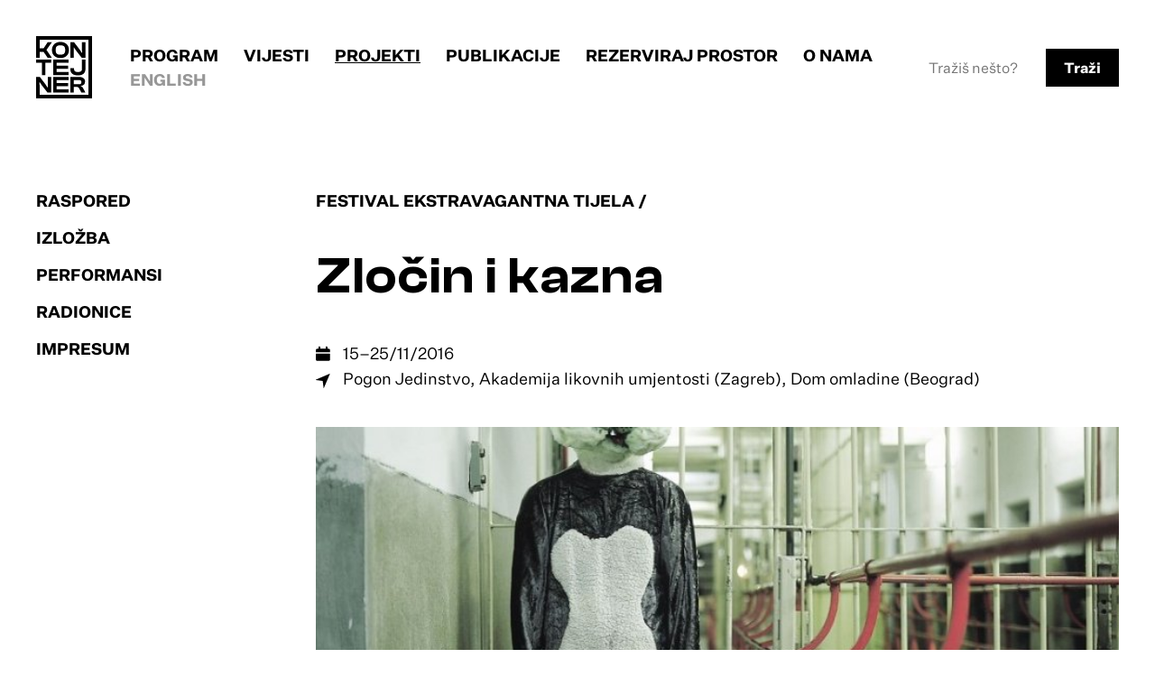

--- FILE ---
content_type: text/html
request_url: https://www.kontejner.org/projekti/ekstravagantna-tijela/zlocin-i-kazna/
body_size: 16544
content:
<!DOCTYPE html>
<html lang="hr">
	<head>
		<title>KONTEJNER  &rsaquo; Projekti &rsaquo; Festival Ekstravagantna tijela &rsaquo; Zločin i kazna</title>
		<meta charset="utf-8">
		<meta http-equiv="X-UA-Compatible" content="IE=edge">
		
		<meta name="viewport" content="width=device-width, initial-scale=1, shrink-to-fit=no">
		<link rel="stylesheet" href="/css2/styles.1724192299.css">
		<link rel="shortcut icon" href="/favicon.ico" />

						<!-- Global site tag (gtag.js) - Google Analytics -->
		<script async src="https://www.googletagmanager.com/gtag/js?id=UA-140920393-1"></script>
		<script>
		  window.dataLayer = window.dataLayer || [];
		  function gtag(){dataLayer.push(arguments);}
		  gtag('js', new Date());

		  gtag('config', 'UA-140920393-1');
		</script>
		<!-- Facebook Pixel Code -->
		<script>!function(f,b,e,v,n,t,s){if(f.fbq)return;n=f.fbq=function(){n.callMethod?n.callMethod.apply(n,arguments):n.queue.push(arguments)};if(!f._fbq)f._fbq=n;n.push=n;n.loaded=!0;n.version='2.0';n.queue=[];t=b.createElement(e);t.async=!0;t.src=v;s=b.getElementsByTagName(e)[0];s.parentNode.insertBefore(t,s)}(window,document,'script','https://connect.facebook.net/en_US/fbevents.js');fbq('init', '667845627019864');fbq('track', 'PageView');</script><noscript><img height="1" width="1" src="https://www.facebook.com/tr?id=667845627019864&ev=PageView&noscript=1"/></noscript>
		<!-- End Facebook Pixel Code -->
		
	</head>
	<body id="" class=" item-projekti item-ekstravagantna-tijela item-zlocin-i-kazna inside-project view-projekti  flex-column hr">

		
			<header id="header">
	<a id="skip-to-content" href="#content">Skip to content</a>
	<a id="skip-to-nav" href="#navigation" title="Skip to main navigation">[menu]</a>

	<h1 class="logo"><a href="/"><span>KONTEJNER</span></a></h1>
	<nav id="navigation">
		
<ul id="nav_main" class="nav_main">
	<li id="menu-home"><a href="/">Naslovnica</a></li><li id="menu-program"><a href="/program/">Program</a></li>
		<li id="menu-vijesti"><a href="/vijesti/">Vijesti</a></li>
		<li id="menu-projekti" class="active"><a href="/projekti/">Projekti</a></li>
		<li id="menu-publikacije"><a href="/publikacije/">Publikacije</a></li>
		<li id="menu-rezerviraj-prostor"><a href="/rezerviraj-prostor/">Rezerviraj prostor</a></li>
		<li id="menu-o-nama"><a href="/o-nama/">O nama</a></li>
		<li><a id="language_switch" href="/en/projekti/ekstravagantna-tijela/zlocin-i-kazna" title="English">English</a></li></ul>


		<div id="search">
			<form action="/search/">
				<input id="search-input" type="text" placeholder="Tražiš nešto?" name="q">
				<button type="submit">Traži</button>
			</form>
		</div>

	</nav>


	</header>
	<div class="page-bg">

	<div class="container">
		<div class="row">
		<div class="col-8 grid mb-80">
			<div class="g-side-left">
				<div class="sticky">
			<nav class="level-2">
<ul>
	<li><a href="/projekti/ekstravagantna-tijela/zlocin-i-kazna/raspored-11/">Raspored</a></li>
		<li><a href="/projekti/ekstravagantna-tijela/zlocin-i-kazna/izlozba-5/">Izložba</a></li>
		<li><a href="/projekti/ekstravagantna-tijela/zlocin-i-kazna/performansi/">Performansi</a></li>
		<li><a href="/projekti/ekstravagantna-tijela/zlocin-i-kazna/radionice/">Radionice</a></li>
		<li class="last"><a href="/projekti/ekstravagantna-tijela/zlocin-i-kazna/impressum/">Impresum</a></li>
		</ul>
</nav>				</div>
			
		
			</div>
			<div class="g-main">
				
			
				<div class="only-desktop_ bc-large"><a class="bc-back" href="/projekti/ekstravagantna-tijela/"><span>Festival Ekstravagantna tijela</span></a><a class="current-project" href="/projekti/ekstravagantna-tijela/zlocin-i-kazna/">Zločin i kazna</a></div><div class="date-location-wrap mb-40"><p class="date-w-icon">15&ndash;25/11/2016</p>					<p class="item-location-sidebar"><span>Pogon Jedinstvo, Akademija likovnih umjentosti (Zagreb), Dom omladine (Beograd)</span></p>
					</div>				<div class="project-head mb-80 has-image">
					<figure><img src="/images/modules/tn_project_head_1521807197-tn_large_1519764239-4_1.jpg" alt="" title="" width="770" height="430"  /></figure>			
				</div>
							
								<div class="lead lead-in mb-80"><p>U svom četvrtom izdanju, festival Ekstravagantna tijela se bavi društvenim, zakonodavnim, znanstvenim i ideološkim konstrukcijama kriminala i društveno-kulturnih normi koje odvajaju kriminalno od ne-kriminalnog ponašanja.</p></div>
							
				<article>
					<div class="figure_holder galleria_multi"><figure class="js-gallery" data-gallery-items='[{"src":"\/images\/modules\/tn_large_1519513225-15078931_10154129510159639_2492436697721777594_n.jpg","opts":{"caption":""}},{"src":"\/images\/modules\/tn_large_1519764473-tn_large_1511425855-pb190469.jpg","opts":{"caption":""}},{"src":"\/images\/modules\/tn_large_1519763831-005_ivan_petrovic_documets_registry_2001.jpg","opts":{"caption":""}},{"src":"\/images\/modules\/tn_large_1519233300-1_1.jpg","opts":{"caption":""}},{"src":"\/images\/modules\/tn_large_1519763527-tn_large_1513177226-pb250971.jpg","opts":{"caption":""}},{"src":"\/images\/modules\/tn_large_1519813912-tn_large_1513363282-bcfacca4df0bbc85a8653c718ae94ba1.png","opts":{"caption":""}},{"src":"\/images\/modules\/tn_large_1519597936-tn_large_1511178883-web.jpg","opts":{"caption":""}}]'><img src="/images/modules/tn_large_1519513225-15078931_10154129510159639_2492436697721777594_n.jpg" alt="" /><figcaption class="open-gallery">Otvori galeriju</figcaption></figure></div><div class="article-content mb-80"><p>Tematizirajući u prošlim izdanjima fizički invaliditet, mentalno zdravlje i društvene implikacije treće životne dobi, projekt Ekstravagantna tijela: Zločin i kazna promatra zločin kao najvažniju od svih pukotina društvene represije.</p>
<p>U usporedbi s prethodim izdanjima Ekstravagantna tijela: Zločin i kazna premještaju fokus s tjelesnih i psiholoških inskripcija drugosti prema širem poimanju društveno propisane moralnosti, odnosno odnosa prihvatljivih i neprihvatljivih životnih stilova. Ključna pitanja i dalje ostaju ista: Što je izvan norme? Kako su regulirane i čuvane granice između kriminalnog i nekriminalnog ponašanja? Znači li zakon nužno i pravdu ili postoje nasilje i nepravda koji se provode u ime zakona? Koje su ideološke pretpostavke iza društvenih i zakonodavnih regulacija kriminalnosti? Postoje li društveno poželjni zločini i u čiju korist se oni provode? Što je sa slučajevima kriminalne privatizacije javnog dobra i isključenja siromašnih te zlouporabe i zaposjedanja zajedničkih dobara na svakodnevnoj razini? Jesu li zakoni dovoljni da zaštite javni interes? Što se događa s rastućom radikalizacijom ideološke opozicije između liberalnog, demokratskog i sekularnog koncepta zakona i zakona utemeljenog u religiji (što nimalo ne zabrinjava islamske države Bliskog istoka)? Što sa zapadnjačkim demokratskim društvima čije su liberalne legislative uzastopno izazvane pritiskom religijskih (najčešće kršćanskih) grupa? Ključni problemi ovdje i dalje se vežu uz tijelo i seksualnost: pobačaj, seksualni rad, homoseksualnost...</p>
<p>Konačni set pitanja vezan je uz nova postignuća i razvoj u sklopu znanosti i tehnologije. Od nedavnih znanstvenih pokušaja pronalaska neuroloških temelja kriminalnosti do bio-etičkih problema vezanih uz kloniranje čovjeka i krađu identiteta. Odnos društva prema slobodnoj informaciji jedna je od ključnih preokupacija kako post-snowdenovskog društva, tako i ovoga projekta.</p>
<p> </p></div>				</article>
			
				
							
			
			</div>
		</div>
		
						<div class="sidebar">
					<section class="sidebar-related"><div class="col-8"><h2 class="nav-label mb-40">Povezane publikacije</h2><div class="grid-4-cols"><!-- <pre style="clear: both; text-align: left;">Array
(
    [item_id] => 287
    [parent_id] => 14
    [publish_date] => 2017-11-22 17:46:00
    [date_start] => 0000-00-00 00:00:00
    [date_end] => 0000-00-00 00:00:00
    [href] => /publikacije/ekstravagantna-tijela-zlocin-i-kazna/
    [title] => Ekstravagantna tijela: Zločin i kazna
    [type] => 1
    [link] => 
    [title_hr] => Ekstravagantna tijela: Zločin i kazna
    [headline] => katalog
    [title_headline] => katalog Ekstravagantna tijela: Zločin i kazna
    [abstract] => urednica: Tereza Teklić
    [abstract_hr] => urednica: Tereza Teklić
    [content_hr] => <p>Popratna publikacija festivala Ekstravagantna tijela: Zločin i kazna uključuje katalog izložbe i popratnog programa - performansa, radionica, predstava, predavanja i filmova međunarodnih umjetnika predstavljenih u sklopu festivala. Prezentirani autori se bave društvenim, zakonodavnim, znanstvenim i ideološkim konstrukcijama kriminala i društveno-kulturnih normi koje odvajaju kriminalno od ne-kriminalnog ponašanja.</p>
<div class="supplementary">
<h2>SADRŽAJ</h2>
<p><strong>1. Uvod</strong><br />Ivana Bago, Olga Majcen Linn, Milica Pekić: Umjetnost na rubu zakona &minus; 6<br /><br /><strong>2. Izložba, performansi, radionice, predstave, predavanja, filmovi</strong><br />Ana Adamović: Mi izbjeglice (1943-2016) &minus; 20<br />ApsArt Centar za pozorišna istraživanja: Projekt PAROL!: Zatvor za početnike &minus; ilustrirani rječnik zatvorskog slenga &minus; 22<br />Art Lab: (u)sud &minus; 26<br />Milijana Babić: Lijepa naša domovino &minus; 30<br />Michael Benson: Više mjesta zauvijek &minus; 32<br />Critical Art Ensemble: Istinski zločin &minus; 36<br />Dada Jihad kolektiv / Mario Kovač &amp; Nikša Marinović: Iz pakla u pakao &minus; 40<br />Richard DeDomenici: Smrt socijalnog stanovanja &minus; 44<br />Vladimir Dodig Trokut: Ptice pjevaju; Yin Yang Ptice pjevaju &minus; 48/52 <br />Vitar Drinković: Autodetektor &minus; 54<br />Karen Finley: Sekstaj mi ako možeš &minus; 56<br />Amela Frankl: činjenica ž &minus; 60 <br />Igor Grubić: Velvet Underground &minus; 62<br />Grupa autora &amp; Skribonauti: Slobodni vikend &minus; 66<br />Heartefact: WakEUp! &minus; 70<br />Lynn Hershman Leeson: Nepoznata kultura &minus; 74<br />Josip Pino Ivančić: ...Hrvatska je...un grand fumaka JO jo JO ...; Ostaci ostataka &minus; 78/82<br />Marta Jovanović: The Beauty of Tight Binding &minus; 86<br />Božidar Katić: Truth Serum &minus; 90<br />Siniša Labrović: Intervju; Postdiplomsko obrazovanje &minus; 94/98<br />Gordana Lebović &amp; Isidora Spasić: Ništa se nije dogodilo (ništa nisam vidio, ništa nisam čuo, ništa ne znam) &minus; 102<br />Marko Marković: O1; Tko je Marko Marković? &minus; 106/110<br />Branko Milisković: APPOINTED &minus; 114<br />Novi kolektivizam &minus; 118<br />Simona Ognjanović &amp; Stevan Vuković: Izložba Pred sudom &minus; 122<br />Omen teatar: Tri lica ogledala &minus; kazališno istraživanje ekstremizma &minus; 126<br />Ivan Petrović: Dokumenti [2007], iz serije Evidentiranje &minus; 130<br />Skribonauti: Ja, superjunakinja! &minus; 134<br />Isidora Spasić: Najduži dan u godini &minus; 138<br />Stahl Stenslie: Umjetnički pištolji &minus; Kriminalna estetika &minus; 142<br />Saša Tkačenko: Ručni rad &minus; 146<br />Zoran Todorović: Portret 01 B.M. &minus; 150<br />UBERMORGEN: [V]ote-Auction &minus; 154<br />Ulješure: Zakon o seksualnoj solidarnosti &minus; 158<br />Sonja Vuk: All the Best &minus; 162<br />Zatvorsko Pesničenje predstavlja: Slike i riječi iz Okružnog zatvora u Beogradu &minus; 166<br />Zhu Yu: Večera &minus; Jedenje ljudi &minus; 170<br /><br /><strong>3. Impresum</strong></p>
</div>
<p> </p>
    [date] => 2017-11-22 17:46:00
    [tools] => 
    [top_category] => Publikacije
    [category_name] => Publikacije
    [cat_href] => /publikacije/
    [image] => <img src="/images/modules/tn_large_landscape_1511369306-p7160091.jpg" alt="" title="" width="900" height="500"  />
    [image_path] => /images/modules/tn_large_landscape_1511369306-p7160091.jpg
    [tags_html] => <div class="item-tags"><ul class="list_tag"><li><span>#publikacija</span></li><li><span>#umjetnost-i-tijelo</span></li><li><span>#zločin</span></li></ul></div>
)
</pre>-->				<div class="br-4 card-publikacije">
					<div class="item-card-body">
					<h2 class="h3"><a href="/publikacije/ekstravagantna-tijela-zlocin-i-kazna/">Ekstravagantna tijela: Zločin i kazna</a></h2>
					<p class="small-card-excerpt mt-a">urednica: Tereza Teklić</p>
					<p class="my-20 publication-type small-card-excerpt">katalog</p>
					</div>
										<figure class="mt-a"><a href="/publikacije/ekstravagantna-tijela-zlocin-i-kazna/"><img src="/images/modules/tn_large_landscape_1511369306-p7160091.jpg" alt="" title="" width="900" height="500"  /></a></figure>
									</div>

				</div></div></section>				</div>
		
					
		
		</div>
	</div>

	
		</div>
<footer class="mt-a">
	<div class="footer-newsletter">
		<div class="container">
		<div class="row">
			   <div class="col-8 grid">
   		<div class="g-16">
			<!-- Begin MailChimp Signup Form -->
			<form action="//kontejner.us20.list-manage.com/subscribe/post?u=633e0d8f437fd577736d756d3&amp;id=3dff6c5986" class="validate" id="mc-embedded-subscribe-form" method="post" name="mc-embedded-subscribe-form" novalidate="" target="_blank">
			<div class="form-label">
				<label class="mc-label fine-print" for="mce-EMAIL">Pretplati se na naš mjesečni newsletter, bez spama, samo dobre&nbsp;stvari.</label>
			</div>
			<div class="form">
				<input class="mc-email" id="mce-EMAIL" name="EMAIL" placeholder="vaš E-mail" required="" type="email" value="" /><!-- real people should not fill this in and expect good things - do not remove this or risk form bot signups--><div style="position: absolute; left: -5000px;"><input name="b_633e0d8f437fd577736d756d3_3dff6c5986" tabindex="-1" type="text" value="" /></div><input class="button mc-submit" id="mc-embedded-subscribe" name="subscribe" type="submit" value="Pošalji" />
			</div>
			</form>
		   </div>
			<!--End mc_embed_signup-->
			<div class="g-73"><p class="social"><a href="https://www.facebook.com/kontejner.bureau/">FACEBOOK</a> / <a href="https://www.instagram.com/kontejner_org/">INSTAGRAM</a> / <a href="https://twitter.com/kontejnerorg">X</a> / <a href="https://linkedin.com/company/kontejner-bureau-of-contemporary-art-praxis">LINKEDIN</a> / <a href="https://www.youtube.com/channel/UCF4zWGDP_DvPnybpZTsgkWg">YOUTUBE</a> / <a href="https://vimeo.com/kontejner">VIMEO</a></p></div>
	</div>
		</div>
	</div>	
	</div>
	<div class="footer">
	<div class="container">
		<div class="row">
		<div class="grid col-8">
			
			<div class="g-16">
				<div>
				<img class="logo-footer" src="/kontejner_white_hr.svg" alt="Kontejner logo" />
				</div>
				<div>
				<p>KONTEJNER | biro suvremene umjetničke prakse<br>
					Odranska 1/1, 10000 Zagreb, Hrvatska<br>
					OIB: 44933468186<br>
					IBAN: HR4923600001101612386

				</p>
				<p><a href="mailto:kontejner@kontejner.org">kontejner@kontejner.org</a></p>
				</div>

			</div>
			<div class="g-73">
				<p>Izvan kontejnera d.o.o.<br>
					Odranska 1/1, Zagreb<br>
					OIB 35488530816<br>
					IBAN HR3424020061101185223</p>
					<p><a href="mailto:kobiro@kontejner.org">
					kobiro@kontejner.org</a></p>
			</div>
		</div>
		</div>
	</div>
	</div>
</footer>




<script
  src="https://code.jquery.com/jquery-3.2.0.min.js"
  integrity="sha256-JAW99MJVpJBGcbzEuXk4Az05s/XyDdBomFqNlM3ic+I="
  crossorigin="anonymous"></script>

<script src="/js/fancybox/jquery.fancybox.min.js" charset="utf-8"></script>

<script>
	$(document).ready(function(){


		$('#more').hide();

		if (document.location.hash == '#navigation') {
	        $('#navigation').addClass('visible');
	        $('#skip-to-nav').addClass('nav-open').html('[ close ]');

		}

        $(document).on('click', '#skip-to-nav', function(e){

	        e.preventDefault();

	        if ($(this).hasClass('nav-open')) {
		        $('#navigation').removeClass('visible');
		        $(this).removeClass('nav-open').html('[ menu ]');
				document.location.hash = '';
	        } else {
		        $('#navigation').addClass('visible');
		        $(this).addClass('nav-open').html('[ close ]');

	        }


        });

        $(document).on('click', '.js-gallery', function(e){
	        // console.log('clcked');

	        e.preventDefault();

	        fbGalleryItems = $(this).data('galleryItems');

	        if (fbGalleryItems && fbGalleryItems.length > 0) {
				$.fancybox.open(fbGalleryItems);
	        }

        });

        $(document).on('click', '.show-more a', function(e){
	        // console.log('clcked');

	        e.preventDefault();

	        $('#more').slideToggle();


        });



	});
</script>
	</body>
</html>

--- FILE ---
content_type: text/css
request_url: https://www.kontejner.org/css2/styles.1724192299.css
body_size: 44723
content:
*{margin:0;padding:0;box-sizing:border-box}@font-face{font-family:"ClashDisplay-Extralight";src:url("f/ClashDisplay-Extralight.woff2") format("woff2"),url("f/ClashDisplay-Extralight.woff") format("woff");font-weight:200;font-display:swap;font-style:normal}@font-face{font-family:"ClashDisplay-Light";src:url("f/ClashDisplay-Light.woff2") format("woff2"),url("f/ClashDisplay-Light.woff") format("woff");font-weight:300;font-display:swap;font-style:normal}@font-face{font-family:"ClashDisplay-Regular";src:url("f/ClashDisplay-Regular.woff2") format("woff2"),url("f/ClashDisplay-Regular.woff") format("woff");font-weight:400;font-display:swap;font-style:normal}@font-face{font-family:"ClashDisplay-Medium";src:url("f/ClashDisplay-Medium.woff2") format("woff2"),url("f/ClashDisplay-Medium.woff") format("woff");font-weight:500;font-display:swap;font-style:normal}@font-face{font-family:"Clash Display";src:url("f/ClashDisplay-Semibold.woff2") format("woff2"),url("f/ClashDisplay-Semibold.woff") format("woff");font-weight:600;font-display:swap;font-style:normal}@font-face{font-family:"ClashDisplay-Bold";src:url("f/ClashDisplay-Bold.woff2") format("woff2"),url("f/ClashDisplay-Bold.woff") format("woff");font-weight:700;font-display:swap;font-style:normal}@font-face{font-family:"Untitled Sans";src:url("f/UntitledSans-Bold.otf") format("opentype");font-weight:700;font-display:swap;font-style:normal}@font-face{font-family:"Untitled Sans";src:url("f/UntitledSans-BoldItalic.otf") format("opentype");font-weight:700;font-display:swap;font-style:italic}@font-face{font-family:"Untitled Sans";src:url("f/UntitledSans-Regular.otf") format("opentype");font-weight:400;font-display:swap;font-style:normal}@font-face{font-family:"Untitled Sans";src:url("f/UntitledSans-RegularItalic.otf") format("opentype");font-weight:400;font-display:swap;font-style:italic}@font-face{font-family:"Untitled Sans";src:url("f/UntitledSans-Medium.otf") format("opentype");font-weight:500;font-display:swap;font-style:normal}@font-face{font-family:"Untitled Sans";src:url("f/UntitledSans-LightItalic.otf") format("opentype");font-weight:300;font-display:swap;font-style:italic}body,html{height:100%}.container{width:100%;max-width:1440px;margin-left:auto;margin-right:auto}.container.padded{padding-top:40px;padding-bottom:40px}.container.padded-xl{padding-top:80px;padding-bottom:80px}.row{padding-left:20px;padding-right:20px;display:block;clear:both}.offset-1{margin-left:12.5%}.offset-2{margin-left:25%}.col-1{float:left;width:12.5%;padding-left:20px;padding-right:20px}.col-2{float:left;width:25%;padding-left:20px;padding-right:20px}.col-3{float:left;width:37.5%;padding-left:20px;padding-right:20px}.col-4{float:left;width:50%;padding-left:20px;padding-right:20px}.col-5{width:62.5%;padding-left:20px;padding-right:20px}@media(max-width: 1023px){.col-5{width:87.5%}}@media(max-width: 767px){.col-5{padding-left:0;padding-right:0;float:none;width:100%}}.col-6{float:left;width:75%;padding-left:20px;padding-right:20px}@media(max-width: 1023px){.col-6{width:87.5%}}@media(max-width: 767px){.col-6{padding-left:0;padding-right:0}}.col-7{width:87.5%;padding-left:20px;padding-right:20px}@media(max-width: 767px){.col-7{padding-left:0;padding-right:0}}.col-8{width:100%;padding-left:20px;padding-right:20px}@media(max-width: 767px){.col-8{padding-left:0;padding-right:0}}.grid{display:grid;grid-template-columns:repeat(8, 1fr);gap:40px}.grid-4-cols{display:grid;grid-template-columns:1fr;gap:80px 40px}@media(max-width: 767px){.grid-4-cols{gap:40px 20px}}@media(min-width: 600px){.grid-4-cols{grid-template-columns:1fr 1fr}}@media(min-width: 960px){.grid-4-cols{grid-template-columns:1fr 1fr 1fr}}@media(min-width: 1280px){.grid-4-cols{grid-template-columns:1fr 1fr 1fr 1fr}}.row-person{display:grid;grid-template-columns:repeat(6, 1fr);gap:40px;padding-bottom:40px}@media(min-width: 768px){.row-person{border-bottom:4px solid #000;margin-bottom:60px}}.person-name{grid-column:1/5}@media(max-width: 767px){.person-name{grid-column:1/7}}.person-name h2{margin-bottom:10px}.team-person-bio{grid-row-start:2;grid-column:1/5}.team-person-bio a{font-weight:700;font-style:italic}.team-person-bio a:hover{text-decoration:underline}.team-person-bio p+p{margin-top:40px !important}@media(max-width: 767px){.team-person-bio{grid-column:1/7;grid-row:3}}.person-image{grid-column-start:5;grid-column-end:7;grid-row-start:2}@media(max-width: 767px){.person-image{grid-column:1/7;grid-row:1;margin-left:-20px;margin-right:-20px}}.g-side-left,.featured-work .item-card{grid-column:1/3}.no-sidebar .g-side-left,.no-sidebar .featured-work .item-card,.featured-work .no-sidebar .item-card{display:none}.view-program .g-side-left,.view-program .featured-work .item-card,.featured-work .view-program .item-card{grid-column:1/4}@media(max-width: 1023px){.g-side-left,.featured-work .item-card{grid-column:1/9 !important}}@media(max-width: 1023px){.featured-work .g-side-left,.featured-work .item-card{grid-row:2}}.g-main,.featured-work figure{grid-column:3/9}.no-sidebar .g-main,.no-sidebar .featured-work figure,.featured-work .no-sidebar figure{grid-column:1/7}.template-kontejner .g-main,.template-kontejner .featured-work figure,.featured-work .template-kontejner figure{grid-column:3/8}.view-program .g-main,.view-program .featured-work figure,.featured-work .view-program figure{grid-column:4/9}@media(max-width: 1023px){.g-main,.featured-work figure{grid-column:1/9 !important}}@media(max-width: 1023px){.featured-work .g-main,.featured-work figure{grid-row:1}}.g-16{grid-column:1/9}@media(min-width: 1024px){.g-16{grid-column:1/6}}.g-73{grid-column:1/9}@media(min-width: 1024px){.g-73{grid-column:6/9}}.grid-event{display:grid;height:100%;grid-template-columns:1fr 4fr;grid-template-rows:auto auto auto;grid-template-areas:".... type" "date title" "days location"}.grid-event .event-type{grid-area:type}.grid-event .event-title{grid-area:title;margin-bottom:20px}.grid-event .event-date-date{grid-area:date;margin-bottom:20px;margin-right:20px}.grid-event .event-date-days{grid-area:days;margin-top:auto;text-transform:uppercase}.grid-event .event-locations{grid-area:location;margin-top:auto}.grid-event .event-locations a{background:url(i/location.svg) no-repeat;padding-left:30px}.program-location a{background:url(i/location.svg) no-repeat;padding-left:30px}.item-location-sidebar a,.item-location-sidebar span{background:url(i/location.svg) no-repeat;padding-left:30px;background-position:-4px 1px}.flex-column{display:flex;flex-direction:column;height:100%}#grid-overlay{position:fixed;z-index:0;left:0;right:0;bottom:0;top:0;width:100%;height:200px}#grid-overlay .col-1{background:rgba(255,0,0,.5);height:100vh;float:left;width:12.5%;padding-left:20px;padding-right:20px}#grid-overlay .col-1:before{height:100vh;content:" ";display:block;background:rgba(255,255,255,.5)}a{color:inherit;text-decoration:none}.item-card-body{padding-top:20px}.item-news .item-card-body{padding-top:40px}.card-publikacije{height:100%;display:flex;flex-direction:column}.card-publikacije .h3,.card-publikacije h1 small,h1 .card-publikacije small,.card-publikacije .article-content h2,.article-content .card-publikacije h2{margin-bottom:20px}.card-publikacije .item-card-body{height:100%;display:flex;flex-direction:column;padding-right:16px;padding-top:0}.card-publikacije img{display:block}.mt-a{margin-top:auto}.mt-20{margin-top:20px}.mb-20{margin-bottom:20px}.mb-40{margin-bottom:40px}.mb-60{margin-bottom:60px}.mb-80{margin-bottom:80px}.my-20{margin-top:20px;margin-bottom:20px}.py-20{padding-top:20px;padding-bottom:20px}.pt-40{padding-top:40px}.pt-80{padding-top:80px}.lead_{padding-top:20px;padding-bottom:20px}.item-news{margin-bottom:20px}.item-news a{text-decoration:none}.item-news a:hover{text-decoration:underline}.row img{width:100%;height:auto}.h1,.bc-large .current-project{font-family:"Clash Display";font-size:56px;font-style:normal;font-weight:600;line-height:109.9%;letter-spacing:1.68px}@media(max-width: 1023px){.h1,.bc-large .current-project{font-size:36px;line-height:120%}}.h2{font-family:"Untitled Sans";font-size:32px;font-style:normal;font-weight:700;line-height:130%}@media(max-width: 1023px){.h2{font-size:22px;line-height:normal}}.h3,h1 small,.article-content h2{font-family:"Untitled Sans";font-size:24px;font-style:normal;font-weight:700;line-height:120%}.h4,.person-bio h2,.timeline .timeline-day h3{font-family:"Untitled Sans";font-size:20px;font-style:normal;font-weight:700;line-height:120%}.lead-in{font-family:"Untitled Sans";font-size:24px;font-style:normal;font-weight:400;line-height:140%}@media(max-width: 1023px){.lead-in{font-size:22px;line-height:160%}}.quote{font-family:"Untitled Sans";font-size:20px;font-style:italic;font-weight:300;line-height:140%}.body,.time-w-icon,.date-w-icon,.person-bio p,.item-info-sidebar,.item-location-sidebar,.list_files,.article-content,.grid-event .event-date-days,.grid-event .event-locations{font-family:"Untitled Sans";font-size:18px;font-style:normal;font-weight:400;line-height:160%}.body p+p,.time-w-icon p+p,.date-w-icon p+p,.person-bio p p+p,.item-info-sidebar p+p,.item-location-sidebar p+p,.list_files p+p,.article-content p+p,.grid-event .event-date-days p+p,.grid-event .event-locations p+p{margin-top:1em}.card-excerpt,figure figcaption{font-family:"Untitled Sans";font-size:16px;font-style:normal;font-weight:400;line-height:150%}.footer-text{font-family:"Untitled Sans";font-size:14px;font-style:normal;font-weight:700;line-height:160%;text-transform:uppercase}.small-bold{font-family:"Untitled Sans";font-size:18px;font-style:normal;font-weight:400;line-height:188%}.event-date,.item-date-sidebar{font-family:"Clash Display";font-size:30px;font-style:normal;font-weight:600;line-height:109.9%}.label-xl{font-family:"Clash Display";font-size:30px;font-style:normal;font-weight:700;line-height:109.9%}.label-l{font-family:"Clash Display";font-size:24px;font-style:normal;font-weight:700;line-height:85%;letter-spacing:.72px;text-transform:uppercase}.function-label{color:#000;font-family:"Untitled Sans";font-size:18px;font-style:italic;font-weight:300;line-height:120%}.label,.program-location{font-family:"Untitled Sans";font-size:20px;font-style:normal;font-weight:400;line-height:140%;letter-spacing:.4px;text-transform:uppercase}.label-s{font-family:"Untitled Sans";font-size:16px;font-style:normal;font-weight:400;line-height:160%;text-transform:uppercase}.button{font-family:"Clash Display";font-size:15px;font-style:normal;font-weight:600;line-height:85%;letter-spacing:.45px;text-transform:uppercase}.fine-print{color:rgba(0,0,0,.79);font-family:"Untitled Sans";font-size:16px;font-style:normal;font-weight:400;line-height:149.9%;text-transform:none}.small-card-excerpt{font-family:"Untitled Sans";font-size:12px;font-style:normal;font-weight:400;line-height:16px;text-transform:uppercase}.nav-label,.level-2 .select-wrap select,.level-2 ul li a,.g-side-left .bc-back span,.featured-work .item-card .bc-back span,.g-main .bc-back,.featured-work figure .bc-back,#header nav ul li,.impressum-wrap h2,.bc-small .parent,.bc-small .current-project{font-family:"Untitled Sans";font-size:18px;font-style:normal;font-weight:700;line-height:150%;text-transform:uppercase}.bt-4,.footer-newsletter{border-top:4px solid #000}.bl-4{border-left:4px solid #000}.br-4{border-right:4px solid #000}.article-content p+h2,.article-content h2+p,.article-content p+h3,.article-content h3+p{margin-bottom:1em;margin-top:2em}figure+.article-content{margin-top:60px}article{padding-bottom:40px}article p+.supplementary{margin-top:40px}article .supplementary{padding-top:0;padding-bottom:40px}article .supplementary,article .supplementary p{font-size:16px}article .supplementary p+ul{margin-top:20px}article .supplementary ul{margin-bottom:20px}.list_files{list-style:none}.list_files li{margin-bottom:1em}.listing-projekti .item-card{border-left:4px solid #000;border-top:4px solid #000;display:flex;flex-direction:column}.listing-projekti .item-card-body{padding-left:20px;padding-bottom:20px;height:100%;display:flex;flex-direction:column}.listing-projekti .item-card-body h2{font-family:"Untitled Sans";font-size:24px;font-weight:500;line-height:120%;margin-bottom:20px}.listing-projekti .item-card-body .date{font-family:"Untitled Sans";font-size:20px;font-weight:400;line-height:normal;margin-bottom:20px}.category-projekti-glavni .item-card img,.related-projects .item-card img{display:block}.category-projekti-glavni .item-card h2,.related-projects .item-card h2{font-family:"Untitled Sans";font-size:26px;font-weight:500;line-height:120%;margin-bottom:20px}.category-projekti-glavni .item-card .date,.related-projects .item-card .date{font-family:"Untitled Sans";font-size:16px;font-weight:400;line-height:normal;margin-bottom:20px}.category-projekti-glavni .item-card .item-tags,.related-projects .item-card .item-tags{font-size:16px}.item-tags{display:none;margin-top:auto;font-family:"Untitled Sans";font-size:18px;font-weight:400;line-height:140%}.item-tags ul{display:flex;flex-wrap:wrap}.item-tags li{list-style:none;margin-right:10px}figure figcaption{margin-bottom:20px;margin-top:10px}figure img{display:block}figure.impressum{margin-bottom:40px}#skip-to-content{position:absolute;left:-9999px;overflow:hidden}#skip-to-nav{position:absolute;left:-9999px;overflow:hidden}@media(max-width: 767px){#skip-to-nav{left:auto;right:0;top:0;text-align:left;padding-left:10px;padding-right:10px;height:42px;text-decoration:none}}.logo a{display:block}.logo a span{display:block;background:url(i/kontejner-logo.svg);background-repeat:no-repeat;text-indent:-9999px;height:69px;width:62px}@media(max-width: 767px){.logo a span{height:54px;width:48px}}.faux-image{display:block;background:#ccc url(/kontejner.svg) no-repeat center center;background-size:42px 70px;height:0;padding-bottom:86.9565217391%;position:relative}.item-date-sidebar br{display:none}.g-main .item-date-sidebar,.featured-work figure .item-date-sidebar{margin-bottom:80px}.bc-small{margin-bottom:40px}.bc-small .current-project:before{content:" "}.bc-small .current-project:after{content:" /"}.bc-small .parent:before{content:" "}.bc-small .parent:after{content:" /"}.bc-small a:hover span{text-decoration:underline}.bc-large .current-project{margin-bottom:40px;display:block}.view-projekti .bc-large .bc-back{margin-bottom:40px}.bc-large a:hover span{text-decoration:underline}.article-content ul,.article-content ol{margin-left:30px}.article-content ul li,.article-content ol li{margin-bottom:10px}.article-content a{text-decoration:underline}.article-content a:hover{text-decoration:none}.impressum-wrap{padding-top:40px;clear:both}.impressum-wrap h2{margin-bottom:40px}.impressum-wrap img{display:inline-block;width:auto;height:40px;max-width:100%;margin-right:40px;margin-bottom:40px;mix-blend-mode:multiply;filter:saturate(0)}.item-location-sidebar{margin-bottom:40px}.item-location-sidebar a{text-decoration:underline}*+.timeline{margin-top:80px}.item-info-sidebar{font-size:16px}.g-main .card-listing,.featured-work figure .card-listing{display:grid;grid-template-columns:1fr;gap:40px}@media(min-width: 600px){.g-main .card-listing,.featured-work figure .card-listing{grid-template-columns:1fr 1fr}}@media(min-width: 768px){.g-main .card-listing,.featured-work figure .card-listing{grid-template-columns:1fr 1fr 1fr}}.g-main .card-listing .item-card,.featured-work figure .card-listing .item-card{display:flex;flex-direction:column}.g-main .card-listing .item-card figure,.featured-work figure .card-listing .item-card figure,.g-main .card-listing .item-card .faux-image,.featured-work figure .card-listing .item-card .faux-image{border-top:4px solid #000;border-left:4px solid #000}.g-main .card-listing .item-card figure img,.featured-work figure .card-listing .item-card figure img,.g-main .card-listing .item-card .faux-image img,.featured-work figure .card-listing .item-card .faux-image img{display:block}.g-main .card-listing .item-card h2,.featured-work figure .card-listing .item-card h2{font-family:"Untitled Sans";font-size:26px;font-style:normal;font-weight:500;line-height:120%;margin-bottom:20px}.g-main .card-listing .item-card p,.featured-work figure .card-listing .item-card p{margin-bottom:20px}.g-main .card-listing .item-card-body,.featured-work figure .card-listing .item-card-body,.g-main .card-listing .item-tags,.featured-work figure .card-listing .item-tags{color:#000;font-family:"Untitled Sans";font-size:16px;font-style:normal;font-weight:400;line-height:normal;margin-bottom:10px}.timeline{padding-bottom:40px}.timeline .timeline-day{margin-bottom:40px}.timeline .timeline-day h3{margin-bottom:16px}.timeline .timeline-day ul{list-style:none;padding:0;margin:0;border-top:4px solid #000}.timeline .timeline-day li{padding:20px 0;display:flex;gap:20px}@media(max-width: 500px){.timeline .timeline-day li{flex-direction:column}}.timeline .timeline-day .time{flex-shrink:0;display:inline-block;width:130px}@media(min-width: 1024px){.timeline .timeline-day .time{width:235px}}@media(max-width: 1023px){.date-location-wrap{border-left:4px solid #000;padding:12px 12px 12px 40px;margin-bottom:40px}.date-location-wrap .item-date-sidebar{margin-bottom:30px}.date-location-wrap .item-location-sidebar{margin-bottom:0}}p+.video-holder{margin-top:80px}.js-gallery{position:relative;cursor:pointer;margin-bottom:80px}.js-gallery .open-gallery{position:absolute;bottom:0;left:0;background:#000;color:#fff;margin-bottom:0;font-family:"Clash Display";font-size:13.26px;font-style:normal;font-weight:600;line-height:85%;letter-spacing:.398px;text-transform:uppercase;padding:12px 20px}.video-holder{position:relative;margin-bottom:40px}.video-holder img{width:100%;height:auto}.video-holder a:before{position:absolute;top:50%;left:50%;content:"";display:block;width:66px;height:66px;z-index:10;border-style:solid;border-width:33px 0 33px 66px;border-color:rgba(0,0,0,0) rgba(0,0,0,0) rgba(0,0,0,0) #fff;box-sizing:border-box;transform:translate(-50%, -50%);transition:all .2s ease-in-out}.video-holder a:hover:before{transform:translate(-50%, -50%) scale(1.1)}.person-bio{padding:40px 0}.template-tim .person-bio{padding:0}.person-bio h2{margin-bottom:20px}.person-bio p+p{margin-top:1em}.natjecaji .item-news{background:#000;color:#fff}.natjecaji .item-card-body{padding:40px}.featured-work{background:#000;color:#fff;display:grid;grid-template-columns:repeat(8, 1fr);margin-bottom:100px}@media(max-width: 767px){.featured-work{margin-bottom:40px}}.featured-work .item-card{display:flex;align-items:flex-end;padding:40px}@media(max-width: 767px){.featured-work .item-card{padding:20px}}footer{font-family:"Untitled Sans";font-size:14px;font-style:normal;font-weight:700;line-height:150%;text-transform:uppercase;padding-top:80px;clear:both}.footer{clear:both;background:#000;color:#fff;padding-top:34px;padding-bottom:34px}.footer img.logo-footer{width:148px;height:auto;margin-right:116px}@media(max-width: 1023px){.footer img.logo-footer{margin-bottom:40px}}.footer p+p{margin-top:1em}.footer .grid{align-items:center}@media(min-width: 1024px){.footer .g-16{display:flex;align-items:center}}.footer-newsletter{background:#fff;color:#000;padding:40px 0}.footer-newsletter .mc-email{border:0;border-bottom:4px solid #000;flex-grow:1;padding:10px 10px 11px;-webkit-appearance:none;border-radius:0}.footer-newsletter .mc-submit{background:#000;color:#fff;border:0;padding:14px 30px;-webkit-appearance:none;border-radius:0}.footer-newsletter .social{font-size:16px}.footer-newsletter .social a:hover{text-decoration:underline}.footer-newsletter .form{grid-column:1/4;grid-row:1;display:flex;align-items:center}@media(max-width: 767px){.footer-newsletter .form{grid-column:1/6}}.footer-newsletter .form-label{grid-column:4/6;grid-row:1}@media(max-width: 767px){.footer-newsletter .form-label{grid-column:1/6;grid-row:2}}.footer-newsletter form{display:grid;grid-template-columns:repeat(5, 1fr);gap:40px}@media(max-width: 767px){.footer-newsletter form{gap:20px}}.sidebar-publication{margin-bottom:80px}.sidebar-related+.sidebar-related{margin-top:80px}.form-publication{padding:0 0 40px}.form-publication .button{background:#000;color:#fff;border:0;padding:5px 30px}.mobile-title{display:none}@media(max-width: 767px){.mobile-title{display:block}}.only-mobile{display:none}@media(max-width: 1023px){.only-mobile{display:block}}.only-desktop{display:none}@media(min-width: 1024px){.only-desktop{display:block}}.pagination ul{list-style:none;display:flex;gap:8px}.pagination ul li{color:#000;font-family:"Untitled Sans";font-size:24px;font-style:normal;font-weight:700;line-height:85%;letter-spacing:.72px}.pagination ul li a{display:inline-block;padding:8px;border:5px solid rgba(0,0,0,0)}.pagination ul li.active a{border:5px solid #000;padding:8px 12px}p.show-more{color:#000;font-family:"Untitled Sans";font-size:18px;font-style:normal;font-weight:700;line-height:150%;padding:40px 0 0}p.show-more a:hover{text-decoration:underline}h1 small{display:block;letter-spacing:0;margin-top:30px}.date-w-icon{background:url(i/date.svg) no-repeat;background-position:left center;padding-left:30px}.time-w-icon{background:url(i/time.svg) no-repeat;background-position:-3px 1px;padding-left:30px}.view-rezerviraj .list_files li{margin-bottom:6px}.view-rezerviraj .list_files a{background:url(i/download.svg) no-repeat;background-position:0 2px;padding-left:40px;font-family:"Untitled Sans";font-size:18px;font-style:normal;font-weight:700;line-height:150%}.view-rezerviraj .list_files a:hover{text-decoration:underline}.supported-by{display:flex;flex-wrap:wrap;padding-right:40px;gap:20px 40px}.supported-by .s1{column-span:2}.supported-by a:hover img{scale:1;clip-path:none}.supported-by img{width:auto;height:80px;mix-blend-mode:multiply}#header{background:#fff;z-index:100;display:flex;align-items:center;width:100%;max-width:1440px;margin-left:auto;margin-right:auto;padding:40px;margin-bottom:60px}@media(max-width: 1023px){#header{margin-bottom:40px}}@media(max-width: 767px){#header{padding:20px}}#header .row{margin-bottom:0;position:relative}#header nav{width:100%;display:flex;justify-content:space-between;align-items:center;margin-left:30px}#header nav ul{margin-bottom:0;list-style-type:none}#header nav ul li{display:inline}#header nav ul li.active>a{text-decoration:underline}#header nav ul li a{text-decoration:none;padding-left:12px;padding-right:12px;color:#000;display:inline-block}#header nav ul li a:hover{text-decoration:underline}#header nav ul li ul{display:none}@media screen and (max-width: 767px){#header nav{display:flex;flex-direction:column-reverse;justify-content:center;align-items:flex-start;width:calc(100% - 80px);padding:0;position:fixed;top:0;bottom:0;left:0;right:0;margin-left:0;background:#000;transform:translateX(100vw);transition:all .2s ease-in-out}#header nav ul{float:none;position:relative;width:100%}#header nav ul li{padding-right:40px;margin:0;display:block;line-height:46px;text-align:right}#header nav ul li a{color:#fff;padding-right:0}#header nav:target,#header nav.visible{transform:translateX(80px)}}#header #search_button,#header #search button[type=submit]{display:inline-block;border:0;background:#d8d8d8;font-family:"Untitled Sans",sans-serif;font-weight:bold;font-size:16px;line-height:42px;padding-left:20px;padding-right:20px}#header #language_switch{color:#979797}@media screen and (max-width: 767px){#header #language_switch{margin-top:40px}}#header #search form{display:flex}@media screen and (max-width: 767px){#header #search{width:100%;margin-bottom:60px;padding:0 40px}#header #search form{border-bottom:4px solid #fff}#header #search #search-input{width:auto;flex-grow:1;background:#000;color:#fff}}#header #search #search-input{line-height:42px;font-family:"Untitled Sans",sans-serif;font-weight:normal;font-size:16px;padding-left:20px;width:150px;border:0;border-radius:0;-webkit-appearance:none}#header #search #search-input:focus{outline:1px solid #000;outline-offset:-1px}#header #search button[type=submit]{background:#000;color:#fff}#header #search button[type=submit]:focus{outline:none;background:#979797}#header #menu-home{display:none}@media screen and (max-width: 767px){#header #menu-home{display:block}}#skip-to-content{position:absolute;left:-9999px;overflow:hidden}#page-title{position:absolute;left:-9999px;overflow:hidden}@media(max-width: 767px){#page-title{left:82px;top:46px;font-family:"Untitled Sans",sans-serif;font-weight:bold;font-size:16px;line-height:42px;background:#f1eeeb;padding-left:20px;padding-right:20px}}#skip-to-nav{position:fixed;left:-9999px;overflow:hidden}@media(max-width: 767px){#skip-to-nav{left:auto;right:20px;top:40px;text-align:left;text-indent:-9999px;width:40px;padding-left:10px;padding-right:10px;height:20px;line-height:42px;font-size:14px;text-decoration:none;background:url(i/menu.svg) no-repeat center center;background-size:40px 20px;z-index:20}#skip-to-nav.nav-open{background:url(i/close.svg) no-repeat center center;background-size:14px 14px}}.breadcrumbs{line-height:30px;padding-left:20px;display:inline-block}.breadcrumbs a{color:#fff}.breadcrumb{margin-bottom:0}.breadcrumb>li{display:inline-block;margin-right:1em}.breadcrumb>li:last-child{margin-right:0}.breadcrumb:after{display:none}@media(hover){.breadcrumb:after{content:"hover"}}.breadcrumb li{position:relative;display:inline-block}.breadcrumb li ul{list-style:none;position:absolute;top:100%;left:0;left:-9999px;z-index:2;background-color:#fff;box-shadow:0 2px 6px rgba(0,0,0,.2)}.breadcrumb li ul li{display:block}.breadcrumb li ul a{display:block;white-space:nowrap}@media(hover){.breadcrumb li:hover ul,.breadcrumb li:focus ul{left:0}}.breadcrumb li.is-toggled ul{left:0}.breadcrumb li,.level-2 li{font-family:"Untitled Sans",sans-serif;font-weight:normal;font-size:16px;line-height:24px;margin-bottom:14px;vertical-align:baseline}.bc-back{padding-left:20px;background-image:url('data:image/svg+xml;utf8,<svg width="21" height="21" viewBox="0 0 21 21" fill="none" xmlns="http://www.w3.org/2000/svg"><path d="M5.1565 8.91359L20.5995 8.91359L20.5995 11.5438L5.1565 11.5438L11.962 18.5979L10.168 20.4574L0.299804 10.2287L10.168 -4.62077e-05L11.962 1.85948L5.1565 8.91359Z" fill="black"/></svg>');background-repeat:no-repeat;background-position:left center}.g-side-left .bc-back,.featured-work .item-card .bc-back{display:block;width:20px;height:20px}@media(max-width: 1023px){.g-side-left .bc-back,.featured-work .item-card .bc-back{width:auto}}.g-main .bc-back,.featured-work figure .bc-back{background:none;padding:0;display:inline-block}.g-main .bc-back:after,.featured-work figure .bc-back:after{content:" /"}.g-side-left .bc-back span,.featured-work .item-card .bc-back span{display:none}@media(max-width: 1023px){.g-side-left .bc-back span,.featured-work .item-card .bc-back span{display:inline-block;line-height:20px;padding-left:20px}}.sticky{position:sticky;top:40px}.level-2{display:block;margin-bottom:40px}@media(min-width: 1024px){.level-2{padding-bottom:80px}}.template-category-publikacije .level-2{margin-bottom:0}.level-2 ul{margin-bottom:0;list-style-type:none}@media screen and (max-width: 768px){.level-2 ul{margin-bottom:10px}}.level-2 ul li.active>a{border-left:4px solid #000}.level-2 ul li a{border-left:4px solid rgba(0,0,0,0);padding-left:10px;color:#000}.inside-project .level-2 ul li a{padding-left:0px;border-left:0}.level-2 ul li a.active{text-decoration:underline}.level-2 ul li a:hover{text-decoration:underline}.inside-project .level-2{margin-bottom:40px}.inside-project .level-2 ul li.active>a{text-decoration:underline}.level-2 .select-wrap{position:relative}.level-2 .select-wrap:after{position:absolute;top:10px;right:8px;content:"";background:url(i/dd.svg) no-repeat;width:10px;height:5px}.level-2 .select-wrap select{appearance:none;width:100%;border:none;border-radius:0;border-bottom:4px solid #000}.fancybox-enabled{overflow:hidden}.fancybox-enabled body{overflow:visible;height:100%}.fancybox-is-hidden{position:absolute;top:-9999px;left:-9999px;visibility:hidden}.fancybox-container{position:fixed;top:0;left:0;width:100%;height:100%;z-index:99993;-webkit-tap-highlight-color:rgba(0,0,0,0);-webkit-backface-visibility:hidden;backface-visibility:hidden;-webkit-transform:translateZ(0);transform:translateZ(0)}.fancybox-container~.fancybox-container{z-index:99992}.fancybox-bg,.fancybox-inner,.fancybox-outer,.fancybox-stage{position:absolute;top:0;right:0;bottom:0;left:0}.fancybox-outer{overflow-y:auto;-webkit-overflow-scrolling:touch}.fancybox-bg{background:#1e1e1e;opacity:0;transition-duration:inherit;transition-property:opacity;transition-timing-function:cubic-bezier(0.47, 0, 0.74, 0.71)}.fancybox-is-open .fancybox-bg{opacity:.87;transition-timing-function:cubic-bezier(0.22, 0.61, 0.36, 1)}.fancybox-caption-wrap,.fancybox-infobar,.fancybox-toolbar{position:absolute;direction:ltr;z-index:99997;opacity:0;visibility:hidden;transition:opacity .25s,visibility 0 linear .25s;box-sizing:border-box}.fancybox-show-caption .fancybox-caption-wrap,.fancybox-show-infobar .fancybox-infobar,.fancybox-show-toolbar .fancybox-toolbar{opacity:1;visibility:visible;transition:opacity .25s,visibility 0}.fancybox-infobar{top:0;left:50%;margin-left:-79px}.fancybox-infobar__body{display:inline-block;width:70px;line-height:44px;font-size:13px;font-family:Helvetica Neue,Helvetica,Arial,sans-serif;text-align:center;color:#ddd;background-color:rgba(30,30,30,.7);pointer-events:none;-webkit-user-select:none;-moz-user-select:none;-ms-user-select:none;user-select:none;-webkit-touch-callout:none;-webkit-tap-highlight-color:rgba(0,0,0,0);-webkit-font-smoothing:subpixel-antialiased}.fancybox-toolbar{top:0;right:0}.fancybox-stage{overflow:hidden;direction:ltr;z-index:99994;-webkit-transform:translateZ(0)}.fancybox-slide{position:absolute;top:0;left:0;width:100%;height:100%;margin:0;padding:0;overflow:auto;outline:none;white-space:normal;box-sizing:border-box;text-align:center;z-index:99994;-webkit-overflow-scrolling:touch;display:none;-webkit-backface-visibility:hidden;backface-visibility:hidden;transition-property:opacity,-webkit-transform;transition-property:transform,opacity;transition-property:transform,opacity,-webkit-transform;-webkit-transform-style:preserve-3d;transform-style:preserve-3d}.fancybox-slide:before{content:"";display:inline-block;vertical-align:middle;height:100%;width:0}.fancybox-is-sliding .fancybox-slide,.fancybox-slide--current,.fancybox-slide--next,.fancybox-slide--previous{display:block}.fancybox-slide--image{overflow:visible}.fancybox-slide--image:before{display:none}.fancybox-slide--video .fancybox-content,.fancybox-slide--video iframe{background:#000}.fancybox-slide--map .fancybox-content,.fancybox-slide--map iframe{background:#e5e3df}.fancybox-slide--next{z-index:99995}.fancybox-slide>div{display:inline-block;position:relative;padding:24px;margin:44px 0;border-width:0;vertical-align:middle;text-align:left;background-color:#fff;overflow:auto;box-sizing:border-box}.fancybox-slide .fancybox-image-wrap{position:absolute;top:0;left:0;margin:0;padding:0;border:0;z-index:99995;background:rgba(0,0,0,0);cursor:default;overflow:visible;-webkit-transform-origin:top left;transform-origin:top left;background-size:100% 100%;background-repeat:no-repeat;-webkit-backface-visibility:hidden;backface-visibility:hidden;-webkit-user-select:none;-moz-user-select:none;-ms-user-select:none;user-select:none}.fancybox-can-zoomOut .fancybox-image-wrap{cursor:zoom-out}.fancybox-can-zoomIn .fancybox-image-wrap{cursor:zoom-in}.fancybox-can-drag .fancybox-image-wrap{cursor:-webkit-grab;cursor:grab}.fancybox-is-dragging .fancybox-image-wrap{cursor:-webkit-grabbing;cursor:grabbing}.fancybox-image,.fancybox-spaceball{position:absolute;top:0;left:0;width:100%;height:100%;margin:0;padding:0;border:0;max-width:none;max-height:none;-webkit-user-select:none;-moz-user-select:none;-ms-user-select:none;user-select:none}.fancybox-spaceball{z-index:1}.fancybox-slide--iframe .fancybox-content{padding:0;width:80%;height:80%;max-width:calc(100% - 100px);max-height:calc(100% - 88px);overflow:visible;background:#fff}.fancybox-iframe{display:block;padding:0;border:0;height:100%}.fancybox-error,.fancybox-iframe{margin:0;width:100%;background:#fff}.fancybox-error{padding:40px;max-width:380px;cursor:default}.fancybox-error p{margin:0;padding:0;color:#444;font:16px/20px Helvetica Neue,Helvetica,Arial,sans-serif}.fancybox-close-small{position:absolute;top:0;right:0;width:44px;height:44px;padding:0;margin:0;border:0;border-radius:0;outline:none;background:rgba(0,0,0,0);z-index:10;cursor:pointer}.fancybox-close-small:after{content:"×";position:absolute;top:5px;right:5px;width:30px;height:30px;font:20px/30px Arial,Helvetica Neue,Helvetica,sans-serif;color:#888;font-weight:300;text-align:center;border-radius:50%;border-width:0;background:#fff;transition:background .25s;box-sizing:border-box;z-index:2}.fancybox-close-small:focus:after{outline:1px dotted #888}.fancybox-close-small:hover:after{color:#555;background:#eee}.fancybox-slide--iframe .fancybox-close-small{top:0;right:-44px}.fancybox-slide--iframe .fancybox-close-small:after{background:rgba(0,0,0,0);font-size:35px;color:#aaa}.fancybox-slide--iframe .fancybox-close-small:hover:after{color:#fff}.fancybox-caption-wrap{bottom:0;left:0;right:0;padding:60px 30px 0;background:linear-gradient(180deg, transparent 0, rgba(0, 0, 0, 0.1) 20%, rgba(0, 0, 0, 0.2) 40%, rgba(0, 0, 0, 0.6) 80%, rgba(0, 0, 0, 0.8));pointer-events:none}.fancybox-caption{padding:30px 0;border-top:1px solid rgba(255,255,255,.4);font-size:14px;font-family:Helvetica Neue,Helvetica,Arial,sans-serif;color:#fff;line-height:20px;-webkit-text-size-adjust:none}.fancybox-caption a,.fancybox-caption button,.fancybox-caption select{pointer-events:all}.fancybox-caption a{color:#fff;text-decoration:underline}.fancybox-button{display:inline-block;position:relative;margin:0;padding:0;border:0;width:44px;height:44px;line-height:44px;text-align:center;background:rgba(0,0,0,0);color:#ddd;border-radius:0;cursor:pointer;vertical-align:top;outline:none}.fancybox-button[disabled]{cursor:default;pointer-events:none}.fancybox-button,.fancybox-infobar__body{background:rgba(30,30,30,.6)}.fancybox-button:hover:not([disabled]){color:#fff;background:rgba(0,0,0,.8)}.fancybox-button:after,.fancybox-button:before{content:"";pointer-events:none;position:absolute;background-color:currentColor;color:currentColor;opacity:.9;box-sizing:border-box;display:inline-block}.fancybox-button[disabled]:after,.fancybox-button[disabled]:before{opacity:.3}.fancybox-button--left:after,.fancybox-button--right:after{top:18px;width:6px;height:6px;background:rgba(0,0,0,0);border-top:2px solid currentColor;border-right:2px solid currentColor}.fancybox-button--left:after{left:20px;-webkit-transform:rotate(-135deg);transform:rotate(-135deg)}.fancybox-button--right:after{right:20px;-webkit-transform:rotate(45deg);transform:rotate(45deg)}.fancybox-button--left{border-bottom-left-radius:5px}.fancybox-button--right{border-bottom-right-radius:5px}.fancybox-button--close:after,.fancybox-button--close:before{content:"";display:inline-block;position:absolute;height:2px;width:16px;top:calc(50% - 1px);left:calc(50% - 8px)}.fancybox-button--close:before{-webkit-transform:rotate(45deg);transform:rotate(45deg)}.fancybox-button--close:after{-webkit-transform:rotate(-45deg);transform:rotate(-45deg)}.fancybox-arrow{position:absolute;top:50%;margin:-50px 0 0;height:100px;width:54px;padding:0;border:0;outline:none;background:none;cursor:pointer;z-index:99995;opacity:0;-webkit-user-select:none;-moz-user-select:none;-ms-user-select:none;user-select:none;transition:opacity .25s}.fancybox-arrow:after{content:"";position:absolute;top:28px;width:44px;height:44px;background-color:rgba(30,30,30,.8);background-image:url([data-uri]);background-repeat:no-repeat;background-position:50%;background-size:24px 24px}.fancybox-arrow--right{right:0}.fancybox-arrow--left{left:0;-webkit-transform:scaleX(-1);transform:scaleX(-1)}.fancybox-arrow--left:after,.fancybox-arrow--right:after{left:0}.fancybox-show-nav .fancybox-arrow{opacity:.6}.fancybox-show-nav .fancybox-arrow[disabled]{opacity:.3}.fancybox-slide>.fancybox-loading{border:6px solid rgba(99,99,99,.4);border-top:6px solid rgba(255,255,255,.6);border-radius:100%;height:50px;width:50px;-webkit-animation:a .8s infinite linear;animation:a .8s infinite linear;background:rgba(0,0,0,0);position:absolute;top:50%;left:50%;margin-top:-25px;margin-left:-25px;z-index:99999}@-webkit-keyframes a{0%{-webkit-transform:rotate(0deg);transform:rotate(0deg)}to{-webkit-transform:rotate(359deg);transform:rotate(359deg)}}@keyframes a{0%{-webkit-transform:rotate(0deg);transform:rotate(0deg)}to{-webkit-transform:rotate(359deg);transform:rotate(359deg)}}.fancybox-animated{transition-timing-function:cubic-bezier(0, 0, 0.25, 1)}.fancybox-fx-slide.fancybox-slide--previous{-webkit-transform:translate3d(-100%, 0, 0);transform:translate3d(-100%, 0, 0);opacity:0}.fancybox-fx-slide.fancybox-slide--next{-webkit-transform:translate3d(100%, 0, 0);transform:translate3d(100%, 0, 0);opacity:0}.fancybox-fx-slide.fancybox-slide--current{-webkit-transform:translateZ(0);transform:translateZ(0);opacity:1}.fancybox-fx-fade.fancybox-slide--next,.fancybox-fx-fade.fancybox-slide--previous{opacity:0;transition-timing-function:cubic-bezier(0.19, 1, 0.22, 1)}.fancybox-fx-fade.fancybox-slide--current{opacity:1}.fancybox-fx-zoom-in-out.fancybox-slide--previous{-webkit-transform:scale3d(1.5, 1.5, 1.5);transform:scale3d(1.5, 1.5, 1.5);opacity:0}.fancybox-fx-zoom-in-out.fancybox-slide--next{-webkit-transform:scale3d(0.5, 0.5, 0.5);transform:scale3d(0.5, 0.5, 0.5);opacity:0}.fancybox-fx-zoom-in-out.fancybox-slide--current{-webkit-transform:scaleX(1);transform:scaleX(1);opacity:1}.fancybox-fx-rotate.fancybox-slide--previous{-webkit-transform:rotate(-1turn);transform:rotate(-1turn);opacity:0}.fancybox-fx-rotate.fancybox-slide--next{-webkit-transform:rotate(1turn);transform:rotate(1turn);opacity:0}.fancybox-fx-rotate.fancybox-slide--current{-webkit-transform:rotate(0deg);transform:rotate(0deg);opacity:1}.fancybox-fx-circular.fancybox-slide--previous{-webkit-transform:scale3d(0, 0, 0) translate3d(-100%, 0, 0);transform:scale3d(0, 0, 0) translate3d(-100%, 0, 0);opacity:0}.fancybox-fx-circular.fancybox-slide--next{-webkit-transform:scale3d(0, 0, 0) translate3d(100%, 0, 0);transform:scale3d(0, 0, 0) translate3d(100%, 0, 0);opacity:0}.fancybox-fx-circular.fancybox-slide--current{-webkit-transform:scaleX(1) translateZ(0);transform:scaleX(1) translateZ(0);opacity:1}.fancybox-fx-tube.fancybox-slide--previous{-webkit-transform:translate3d(-100%, 0, 0) scale(0.1) skew(-10deg);transform:translate3d(-100%, 0, 0) scale(0.1) skew(-10deg)}.fancybox-fx-tube.fancybox-slide--next{-webkit-transform:translate3d(100%, 0, 0) scale(0.1) skew(10deg);transform:translate3d(100%, 0, 0) scale(0.1) skew(10deg)}.fancybox-fx-tube.fancybox-slide--current{-webkit-transform:translateZ(0) scale(1);transform:translateZ(0) scale(1)}@media(max-width: 800px){.fancybox-infobar{left:0;margin-left:0}.fancybox-button--left,.fancybox-button--right{display:none !important}.fancybox-caption{padding:20px 0;margin:0}}.fancybox-button--fullscreen:before{width:15px;height:11px;left:calc(50% - 7px);top:calc(50% - 6px);border:2px solid;background:none}.fancybox-button--pause:before,.fancybox-button--play:before{top:calc(50% - 6px);left:calc(50% - 4px);background:rgba(0,0,0,0)}.fancybox-button--play:before{width:0;height:0;border-top:6px inset rgba(0,0,0,0);border-bottom:6px inset rgba(0,0,0,0);border-left:10px solid;border-radius:1px}.fancybox-button--pause:before{width:7px;height:11px;border-style:solid;border-width:0 2px}.fancybox-button--thumbs,.fancybox-thumbs{display:none}@media(min-width: 800px){.fancybox-button--thumbs{display:inline-block}.fancybox-button--thumbs span{font-size:23px}.fancybox-button--thumbs:before{width:3px;height:3px;top:calc(50% - 2px);left:calc(50% - 2px);box-shadow:0 -4px 0,-4px -4px 0,4px -4px 0,inset 0 0 0 32px,-4px 0 0,4px 0 0,0 4px 0,-4px 4px 0,4px 4px 0}.fancybox-thumbs{position:absolute;top:0;right:0;bottom:0;left:auto;width:220px;margin:0;padding:5px 5px 0 0;background:#fff;word-break:normal;-webkit-tap-highlight-color:rgba(0,0,0,0);-webkit-overflow-scrolling:touch;-ms-overflow-style:-ms-autohiding-scrollbar;box-sizing:border-box;z-index:99995}.fancybox-show-thumbs .fancybox-thumbs{display:block}.fancybox-show-thumbs .fancybox-inner{right:220px}.fancybox-thumbs>ul{list-style:none;position:absolute;position:relative;width:100%;height:100%;margin:0;padding:0;overflow-x:hidden;overflow-y:auto;font-size:0}.fancybox-thumbs>ul>li{float:left;overflow:hidden;max-width:50%;padding:0;margin:0;width:105px;height:75px;position:relative;cursor:pointer;outline:none;border:5px solid rgba(0,0,0,0);border-top-width:0;border-right-width:0;-webkit-tap-highlight-color:rgba(0,0,0,0);-webkit-backface-visibility:hidden;backface-visibility:hidden;box-sizing:border-box}li.fancybox-thumbs-loading{background:rgba(0,0,0,.1)}.fancybox-thumbs>ul>li>img{position:absolute;top:0;left:0;min-width:100%;min-height:100%;max-width:none;max-height:none;-webkit-touch-callout:none;-webkit-user-select:none;-moz-user-select:none;-ms-user-select:none;user-select:none}.fancybox-thumbs>ul>li:before{content:"";position:absolute;top:0;right:0;bottom:0;left:0;border-radius:2px;border:4px solid #4ea7f9;z-index:99991;opacity:0;transition:all .2s cubic-bezier(0.25, 0.46, 0.45, 0.94)}.fancybox-thumbs>ul>li.fancybox-thumbs-active:before{opacity:1}}.bx-wrapper{position:relative;margin-bottom:60px;padding:0;*zoom:1;-ms-touch-action:pan-y;touch-action:pan-y}.bx-wrapper img{max-width:100%;display:block}.bxslider{margin:0;padding:0}ul.bxslider{list-style:none}.bx-viewport{-webkit-transform:translatez(0)}.bx-wrapper{border:0}.bx-wrapper .bx-pager,.bx-wrapper .bx-controls-auto{position:absolute;bottom:-30px;width:100%}.bx-wrapper .bx-loading{min-height:50px;background:url("i/bx_loader.gif") center center no-repeat #fff;height:100%;width:100%;position:absolute;top:0;left:0;z-index:2000}.bx-wrapper .bx-pager{text-align:center;font-size:.85em;font-family:Arial;font-weight:bold;color:#666;padding-top:20px}.bx-wrapper .bx-pager.bx-default-pager a{background:#666;text-indent:-9999px;display:block;width:10px;height:10px;margin:0 5px;outline:0;-moz-border-radius:5px;-webkit-border-radius:5px;border-radius:5px}.bx-wrapper .bx-pager.bx-default-pager a:hover,.bx-wrapper .bx-pager.bx-default-pager a.active,.bx-wrapper .bx-pager.bx-default-pager a:focus{background:#000}.bx-wrapper .bx-pager-item,.bx-wrapper .bx-controls-auto .bx-controls-auto-item{display:inline-block;vertical-align:bottom;*zoom:1;*display:inline}.bx-wrapper .bx-pager-item{font-size:0;line-height:0}.bx-wrapper .bx-prev{left:10px;background:url("i/controls.png") no-repeat 0 -32px}.bx-wrapper .bx-prev:hover,.bx-wrapper .bx-prev:focus{background-position:0 0}.bx-wrapper .bx-next{right:10px;background:url("i/controls.png") no-repeat -43px -32px}.bx-wrapper .bx-next:hover,.bx-wrapper .bx-next:focus{background-position:-43px 0}.bx-wrapper .bx-controls-direction a{position:absolute;top:50%;margin-top:-16px;outline:0;width:32px;height:32px;text-indent:-9999px;z-index:2001}.bx-wrapper .bx-controls-direction a.disabled{display:none}.bx-wrapper .bx-controls-auto{text-align:center}.bx-wrapper .bx-controls-auto .bx-start{display:block;text-indent:-9999px;width:10px;height:11px;outline:0;background:url("i/controls.png") -86px -11px no-repeat;margin:0 3px}.bx-wrapper .bx-controls-auto .bx-start:hover,.bx-wrapper .bx-controls-auto .bx-start.active,.bx-wrapper .bx-controls-auto .bx-start:focus{background-position:-86px 0}.bx-wrapper .bx-controls-auto .bx-stop{display:block;text-indent:-9999px;width:9px;height:11px;outline:0;background:url("i/controls.png") -86px -44px no-repeat;margin:0 3px}.bx-wrapper .bx-controls-auto .bx-stop:hover,.bx-wrapper .bx-controls-auto .bx-stop.active,.bx-wrapper .bx-controls-auto .bx-stop:focus{background-position:-86px -33px}.bx-wrapper .bx-controls.bx-has-controls-auto.bx-has-pager .bx-pager{text-align:left;width:80%}.bx-wrapper .bx-controls.bx-has-controls-auto.bx-has-pager .bx-controls-auto{right:0;width:35px}.bx-wrapper .bx-caption{position:absolute;bottom:0;left:0;background:#666;background:rgba(80,80,80,.75);width:100%}.bx-wrapper .bx-caption span{color:#fff;font-family:Arial;display:block;font-size:.85em;padding:10px}/*# sourceMappingURL=styles.css.map */


--- FILE ---
content_type: image/svg+xml
request_url: https://www.kontejner.org/css2/i/kontejner-logo.svg
body_size: 1550
content:
<svg xmlns="http://www.w3.org/2000/svg" viewBox="0 0 62 69" fill="none"><g clip-path="url(#a)" fill="#000"><path d="M26.927 6.484c-5.782 0-9.376 3.512-9.376 8.908 0 5.396 3.594 8.908 9.376 8.908 5.913 0 9.48-3.512 9.48-8.908 0-5.396-3.567-8.908-9.48-8.908Zm0 14.098c-3.828 0-5.235-1.343-5.235-5.19 0-3.847 1.407-5.19 5.235-5.19 3.828 0 5.313 1.343 5.313 5.19 0 3.847-1.485 5.19-5.313 5.19ZM48.308 14.927l-6.25-8.185H37.89v17.3h3.907v-8.34l-.157-3.176h.261l2.214 3.253 6.433 8.262h4.167V6.742h-3.907v8.34l.183 3.485h-.287l-2.396-3.64ZM6.43 43.279h3.906V29.465h6.486V25.98H-.056v3.485H6.43V43.28ZM36.001 29.465V25.98H18.88v17.299H36v-3.486H22.787v-3.486h12.824v-3.46H22.787v-3.382h13.214ZM36.001 48.702v-3.485H18.88v17.299H36V59.03H22.786v-3.486H35.61v-3.46H22.786v-3.382h13.215ZM54.286 50.406c0-3.304-2.449-5.19-6.747-5.19h-9.637v17.3h3.907v-6.274h2.58c2.03 0 2.682.438 3.385 1.781l2.396 4.493h4.533l-2.527-4.647c-.651-1.214-1.25-2.04-2.813-2.454v-.206c3.282-.31 4.923-1.988 4.923-4.803Zm-6.772 2.918h-5.705v-4.622h5.705c1.85 0 2.682.595 2.682 2.299 0 1.807-.833 2.323-2.682 2.323Z"/><path d="M-.03 24.041h3.908v-6.66h4.401l4.506 6.66h4.689l-5.991-8.778 6.068-8.52h-4.688L8.227 13.61h-4.35V3.912h54.06v61.16H3.877V54.176l-.156-3.175h.26l2.214 3.253 6.434 8.262h4.167V45.217H12.89v8.34l.182 3.485h-.286l-2.396-3.64-6.25-8.185H-.03L-.024 69H61.9V0H-.024l-.005 24.041Z"/><path d="M37.89 36.256c0 4.57 2.766 7.281 8.419 7.281 5.677 0 8.406-2.66 8.406-7.1V25.98H50.85v10.456c0 2.427-1.467 3.331-4.54 3.331-3.1 0-4.277-.956-4.277-3.511v-.75H37.89v.75Z"/></g><defs><clipPath id="a"><path fill="#fff" d="M0 0h62v69H0z"/></clipPath></defs></svg>

--- FILE ---
content_type: image/svg+xml
request_url: https://www.kontejner.org/css2/i/location.svg
body_size: 184
content:
<svg xmlns="http://www.w3.org/2000/svg" width="25" height="24" viewBox="0 0 25 24" fill="none">
  <path d="M19.7712 4.87725L19.7719 4.875L19.7689 4.87875L3.27344 11.9257L11.6074 13.0425L12.7227 21.375L19.7697 4.881L19.7734 4.8765L19.7712 4.87725Z" fill="black"/>
</svg>

--- FILE ---
content_type: image/svg+xml
request_url: https://www.kontejner.org/css2/i/date.svg
body_size: 983
content:
<svg width="16" height="17" viewBox="0 0 16 17" fill="none" xmlns="http://www.w3.org/2000/svg">
<path d="M0 6.49186C0 4.99878 -4.7187e-08 4.25303 0.463917 3.78911C0.927833 3.3252 1.67358 3.3252 3.16667 3.3252H12.6667C14.1597 3.3252 14.9055 3.3252 15.3694 3.78911C15.8333 4.25303 15.8333 4.99878 15.8333 6.49186C15.8333 6.86474 15.8333 7.05157 15.7177 7.16795C15.6014 7.28353 15.4137 7.28353 15.0417 7.28353H0.791667C0.418792 7.28353 0.231958 7.28353 0.115583 7.16795C-7.07805e-08 7.05157 0 6.86395 0 6.49186ZM0 13.6169C0 15.1099 -4.7187e-08 15.8557 0.463917 16.3196C0.927833 16.7835 1.67358 16.7835 3.16667 16.7835H12.6667C14.1597 16.7835 14.9055 16.7835 15.3694 16.3196C15.8333 15.8557 15.8333 15.1099 15.8333 13.6169V9.65853C15.8333 9.28565 15.8333 9.09882 15.7177 8.98244C15.6014 8.86686 15.4137 8.86686 15.0417 8.86686H0.791667C0.418792 8.86686 0.231958 8.86686 0.115583 8.98244C-7.07805e-08 9.09882 0 9.28645 0 9.65853V13.6169Z" fill="black"/>
<path d="M3.95898 1.7417V4.1167M11.8757 1.7417V4.1167" stroke="black" stroke-width="2" stroke-linecap="round"/>
</svg>


--- FILE ---
content_type: image/svg+xml
request_url: https://www.kontejner.org/kontejner_white_hr.svg
body_size: 8598
content:
<svg viewBox="0 0 148 71" fill="none" xmlns="http://www.w3.org/2000/svg"><g clip-path="url(#a)" fill="#fff"><path d="M25.305 7.475c-5.375 0-8.717 3.561-8.717 9.033 0 5.472 3.341 9.033 8.717 9.033 5.497 0 8.813-3.56 8.813-9.033 0-5.472-3.317-9.033-8.813-9.033Zm0 14.296c-3.56 0-4.867-1.361-4.867-5.263 0-3.9 1.308-5.262 4.867-5.262s4.94 1.361 4.94 5.262c0 3.902-1.381 5.263-4.94 5.263ZM45.177 16.037l-5.811-8.3H35.49V25.28h3.632v-8.457l-.145-3.22h.242l2.059 3.299 5.98 8.378h3.875V7.737H47.5v8.457l.17 3.534h-.267l-2.227-3.692ZM6.242 44.786h3.632V30.779h6.03v-3.535H.212v3.535h6.03v14.007ZM33.736 30.779v-3.535H17.82v17.542h15.918V41.25H21.451v-3.534h11.922v-3.508H21.452v-3.43h12.284ZM33.736 50.286V46.75H17.82v17.542h15.918v-3.535H21.45v-3.534h11.922v-3.508H21.451v-3.43h12.285ZM50.74 52.014c0-3.351-2.276-5.263-6.272-5.263h-8.96v17.542h3.633v-6.361h2.398c1.888 0 2.493.444 3.148 1.805l2.227 4.556h4.214l-2.35-4.712c-.605-1.231-1.162-2.069-2.614-2.488v-.21c3.05-.314 4.576-2.016 4.576-4.87Zm-6.296 2.958h-5.303v-4.686h5.303c1.72 0 2.494.602 2.494 2.33 0 1.833-.774 2.356-2.494 2.356Z"/><path d="M.243 25.279h3.632v-6.755h4.092l4.19 6.755h4.358l-5.57-8.902 5.642-8.64H12.23l-4.31 6.964H3.875V4.866l50.257.001v62.018H3.875V55.837l-.145-3.22h.242l2.058 3.299 5.981 8.377h3.874V46.752h-3.632v8.456l.17 3.535h-.267L9.93 55.05l-5.811-8.3H.243l.005 24.117h57.568V.9H.248L.243 25.279Z"/><path d="M35.491 37.665c0 4.633 2.572 7.383 7.827 7.383 5.278 0 7.816-2.697 7.816-7.2V27.244h-3.595v10.604c0 2.46-1.364 3.377-4.22 3.377-2.883 0-3.977-.969-3.977-3.56v-.76h-3.85v.76ZM77.789 10.725c-.973 0-1.742.54-2.093 1.284V7.63H73.44v10.747h2.229v-1.11c.378.803 1.229 1.285 2.12 1.285 1.863 0 3.025-1.621 3.025-3.913 0-2.293-1.162-3.913-3.025-3.913Zm-.703 6.074c-.445 0-.796-.176-1.053-.54-.337-.468-.378-.935-.378-1.782 0-1.241.513-2.015 1.431-2.015.892 0 1.459.76 1.459 2.176 0 1.328-.486 2.16-1.459 2.16ZM84.512 7.746h-2.336v2.117h2.336V7.746ZM84.472 10.9h-2.255v7.475h2.255V10.9ZM88.588 15.104c0-1.357.743-2.058 1.81-2.058.283 0 .513.014.729.058v-2.248c-.108-.059-.27-.073-.5-.073-.932 0-1.715.555-2.066 1.708V10.9h-2.228v7.475h2.255v-3.27ZM95.61 18.55c2.188 0 3.673-1.503 3.673-3.913 0-2.409-1.485-3.912-3.673-3.912-2.228 0-3.686 1.518-3.686 3.912 0 2.395 1.458 3.914 3.686 3.914Zm0-6.073c.918 0 1.405.788 1.405 2.16 0 1.373-.486 2.162-1.405 2.162-.958 0-1.418-.833-1.418-2.162 0-1.328.46-2.16 1.418-2.16ZM76.299 31.42c-.703 0-1.23-.321-1.297-.905h-2.106c.175 1.68 1.525 2.497 3.443 2.497 1.755 0 3.106-.95 3.106-2.482 0-1.198-.662-1.986-1.985-2.205l-1.337-.248c-.689-.132-.918-.278-.918-.643 0-.423.405-.672.959-.672.594 0 1.067.307 1.148.833h1.998c-.162-1.46-1.215-2.41-3.173-2.41-1.688 0-3.025.979-3.025 2.512 0 1.183.648 1.913 2.039 2.161l1.229.219c.729.146.958.307.958.657 0 .453-.432.686-1.04.686ZM85.404 31.683v1.153h2.242V25.36h-2.282v4c0 1.14-.445 1.768-1.188 1.768-.756 0-1.08-.526-1.08-1.534V25.36h-2.282v4.79c0 1.854.958 2.861 2.498 2.861.918 0 1.741-.482 2.092-1.328ZM94.334 25.36l-1.635 5.11h-.026l-1.661-5.11h-2.269l2.687 7.476h2.458l2.66-7.476h-2.214ZM97.639 25.36v7.476h2.255v-3.27c0-1.358.742-2.059 1.809-2.059.284 0 .513.014.73.058v-2.248c-.109-.059-.271-.073-.5-.073-.932 0-1.715.555-2.066 1.708v-1.591h-2.228ZM106.87 33.011c1.837 0 3.039-1.037 3.336-2.613h-2.08c-.175.569-.608.89-1.256.89-.823 0-1.35-.525-1.485-1.65h4.848v-.657c0-2.16-1.229-3.796-3.39-3.796-2.079 0-3.632 1.475-3.632 3.913 0 2.439 1.553 3.913 3.659 3.913Zm-.027-6.118c.824 0 1.297.628 1.297 1.446h-2.714c.161-.978.675-1.446 1.417-1.446ZM122.951 32.836v-4.789c0-1.752-.85-2.862-2.485-2.862-.999 0-1.849.526-2.322 1.343-.446-.934-1.161-1.343-2.174-1.343-.946 0-1.729.526-2.08 1.329V25.36h-2.228v7.476h2.255v-4.03c0-1.168.459-1.737 1.188-1.737.703 0 1.067.525 1.067 1.533v4.234h2.269v-4.03c0-1.095.405-1.737 1.175-1.737.702 0 1.067.525 1.067 1.533v4.234h2.268ZM127.93 33.011c1.836 0 3.038-1.037 3.335-2.613h-2.079c-.176.569-.608.89-1.256.89-.824 0-1.35-.525-1.485-1.65h4.847v-.657c0-2.16-1.229-3.796-3.389-3.796-2.08 0-3.632 1.475-3.632 3.913 0 2.439 1.552 3.913 3.659 3.913Zm-.027-6.118c.824 0 1.296.628 1.296 1.446h-2.714c.162-.978.675-1.446 1.418-1.446ZM134.965 28.835c0-1.197.5-1.766 1.256-1.766.77 0 1.148.51 1.148 1.562v4.205h2.268v-4.789c0-1.81-.972-2.862-2.565-2.862-1.013 0-1.783.54-2.134 1.329V25.36h-2.228v7.476h2.255v-4ZM144.624 33.011c1.837 0 3.039-1.037 3.336-2.613h-2.08c-.176.569-.608.89-1.256.89-.823 0-1.35-.525-1.485-1.65h4.848v-.657c0-2.16-1.229-3.796-3.39-3.796-2.079 0-3.632 1.475-3.632 3.913 0 2.439 1.553 3.913 3.659 3.913Zm-.027-6.118c.824 0 1.297.628 1.297 1.446h-2.715c.162-.978.676-1.446 1.418-1.446ZM75.855 48.718c.918 0 1.742-.482 2.093-1.328v1.153h2.242v-7.475h-2.282v4c0 1.14-.445 1.767-1.188 1.767-.756 0-1.08-.525-1.08-1.533v-4.234h-2.283v4.789c0 1.854.959 2.861 2.498 2.861ZM84.295 44.513c0-1.168.46-1.737 1.188-1.737.703 0 1.067.525 1.067 1.532v4.235h2.269v-4.03c0-1.095.405-1.738 1.175-1.738.702 0 1.067.526 1.067 1.533v4.235h2.268v-4.79c0-1.752-.85-2.861-2.485-2.861-.999 0-1.85.525-2.322 1.343-.446-.935-1.161-1.343-2.174-1.343-.946 0-1.729.525-2.08 1.328v-1.153H82.04v7.475h2.255v-4.029ZM97.41 37.914h-2.336v2.117h2.337v-2.117ZM97.372 48.733v-7.665h-2.255v7.563c0 .555-.19.803-.757.803-.148 0-.31-.03-.459-.044v1.767c.365.059.621.088.973.088 1.593 0 2.498-.818 2.498-2.512ZM105.803 44.688c0-2.16-1.229-3.796-3.389-3.796-2.08 0-3.633 1.474-3.633 3.913 0 2.438 1.553 3.913 3.66 3.913 1.836 0 3.038-1.037 3.335-2.614h-2.079c-.176.57-.608.891-1.256.891-.824 0-1.35-.526-1.486-1.65h4.848v-.657Zm-4.807-.642c.162-.978.675-1.446 1.418-1.446.824 0 1.296.628 1.296 1.446h-2.714ZM109.607 45.9v-3.124h1.513v-1.709h-1.499v-1.854h-2.228v1.854h-.918v1.709h.918v3.62c0 1.592.756 2.263 2.349 2.263.527 0 .959-.058 1.526-.233v-1.81a3.108 3.108 0 0 1-.851.102c-.567 0-.81-.22-.81-.818ZM117.079 40.892c-1.013 0-1.783.54-2.134 1.329v-1.154h-2.228v7.476h2.255v-4.001c0-1.198.499-1.767 1.256-1.767.769 0 1.148.511 1.148 1.563v4.205h2.268v-4.79c0-1.81-.972-2.861-2.565-2.861ZM123.677 41.068h-2.255v7.475h2.255v-7.475ZM123.717 37.914h-2.336v2.117h2.336v-2.117ZM128.714 42.659c.621 0 1.013.438 1.108 1.124h2.133c-.202-1.782-1.404-2.891-3.214-2.891-2.187 0-3.659 1.533-3.659 3.913s1.472 3.913 3.659 3.913c1.837 0 3.025-1.14 3.214-2.906h-2.133c-.095.686-.486 1.124-1.108 1.124-.891 0-1.363-.817-1.363-2.131 0-1.3.472-2.146 1.363-2.146ZM128.725 38.862l-1.067-1.066h-1.256l1.364 2.366h1.918l1.364-2.366h-1.256l-1.067 1.066ZM140.611 41.067h-2.525l-2.553 2.891v-6.162h-2.255v10.746h2.255v-2.087l.716-.774 1.985 2.861h2.539l-2.971-4.409 2.809-3.066ZM148.004 44.688c0-2.16-1.229-3.796-3.389-3.796-2.08 0-3.633 1.474-3.633 3.913 0 2.438 1.553 3.913 3.66 3.913 1.836 0 3.038-1.037 3.335-2.614h-2.079c-.176.57-.608.891-1.256.891-.824 0-1.351-.526-1.486-1.65h4.848v-.657Zm-4.807-.642c.162-.978.675-1.446 1.418-1.446.823 0 1.296.628 1.296 1.446h-2.714ZM77.789 56.6c-.986 0-1.77.554-2.12 1.299v-1.125H73.44V66.85h2.256V63.14c.35.76 1.148 1.285 2.093 1.285 1.863 0 3.025-1.62 3.025-3.913 0-2.292-1.162-3.913-3.025-3.913Zm-.703 6.073c-.445 0-.796-.175-1.053-.54-.337-.467-.378-.934-.378-1.782 0-1.24.513-2.015 1.431-2.015.892 0 1.459.76 1.459 2.176 0 1.329-.486 2.161-1.459 2.161ZM84.445 58.366v-1.592h-2.228v7.476h2.255v-3.27c0-1.358.743-2.06 1.81-2.06.283 0 .513.015.729.059V56.73c-.108-.058-.27-.073-.5-.073-.932 0-1.715.556-2.066 1.709ZM94.484 59.694c0-2-1.013-3.095-3.16-3.095-1.837 0-3.106.934-3.254 2.686h2.16c.04-.57.405-.949 1.013-.949.689 0 1.04.409 1.04 1.08v.307l-1.945.205c-1.728.19-2.566.948-2.566 2.292 0 1.343.919 2.204 2.404 2.204 1.053 0 1.864-.438 2.215-1.27 0 .292.013.584.067 1.095h2.147a15.437 15.437 0 0 1-.121-2.131v-2.424Zm-2.201 1.723c0 .92-.621 1.445-1.418 1.445-.513 0-.864-.277-.864-.803 0-.525.31-.759 1.04-.846l1.242-.161v.365ZM103.597 56.774h-2.525l-2.553 2.891v-6.161h-2.254V64.25h2.254v-2.088l.716-.774 1.985 2.862h2.539l-2.971-4.41 2.809-3.066ZM108.581 59.739l-1.337-.249c-.689-.131-.918-.277-.918-.642 0-.424.405-.672.959-.672.594 0 1.066.307 1.147.832h1.999c-.162-1.46-1.215-2.409-3.173-2.409-1.689 0-3.025.979-3.025 2.512 0 1.182.648 1.912 2.039 2.16l1.228.22c.73.145.959.306.959.657 0 .452-.432.686-1.039.686-.703 0-1.229-.321-1.297-.905h-2.106c.175 1.679 1.526 2.496 3.443 2.496 1.756 0 3.106-.949 3.106-2.482 0-1.197-.662-1.986-1.985-2.204ZM115.188 56.6c-2.08 0-3.632 1.474-3.632 3.912 0 2.439 1.552 3.913 3.659 3.913 1.836 0 3.038-1.036 3.335-2.613h-2.079c-.176.57-.608.89-1.256.89-.824 0-1.35-.525-1.485-1.65h4.847v-.657c.001-2.16-1.228-3.796-3.389-3.796Zm-1.418 3.153c.162-.978.675-1.446 1.418-1.446.824 0 1.296.628 1.296 1.446h-2.714Z"/></g><defs><clipPath id="a"><path fill="#fff" transform="translate(.184 .9)" d="M0 0h147.817v69.968H0z"/></clipPath></defs></svg>